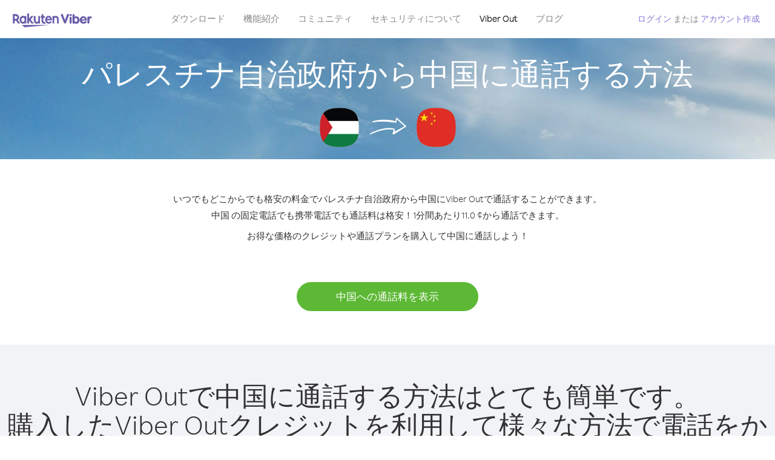

--- FILE ---
content_type: text/html; charset=UTF-8
request_url: https://account.viber.com/ja/how-to-call-china?from=palestinian-authority
body_size: 2455
content:
<!DOCTYPE html>
<html lang="ja">
    <head>
        <title>パレスチナ自治政府から中国に通話する方法 | Viber Out</title>
        <meta name="keywords" content="通話用アプリ、低料金、安い通話料、海外通話、国際通話" />
        <meta name="description" content="Viberでパレスチナ自治政府から中国に通話することができます。Viber があればどの固定または携帯電話でも友人や家族に通話できます。 Viber.com からサインアップしてください。" />
        <meta http-equiv="Content-Type" content="text/html; charset=UTF-8" />
        <meta name="viewport" content="width=device-width, initial-scale=1, minimum-scale=1, maximum-scale=1, user-scalable=no" />
        <meta name="format-detection" content="telephone=no" />
        <meta name="msapplication-tap-highlight" content="no" />
        <link rel="icon" type="image/x-icon" href="/favicon.ico">
        <link rel="apple-touch-icon" href="/img/apple-touch-icon/touch-icon-iphone.png" />
        <link rel="apple-touch-icon" sizes="72x72" href="/img/apple-touch-icon/touch-icon-ipad.png" />
        <link rel="apple-touch-icon" sizes="114x114" href="/img/apple-touch-icon/touch-icon-iphone-retina.png" />
        <link rel="apple-touch-icon" sizes="144x144" href="/img/apple-touch-icon/touch-icon-ipad-retina.png" />
            <meta property="og:title" content="パレスチナ自治政府から中国に通話する方法 | Viber Out" />
    <meta property="og:description" content="Viberでパレスチナ自治政府から中国に通話することができます。Viber があればどの固定または携帯電話でも友人や家族に通話できます。 Viber.com からサインアップしてください。" />
    <meta property="og:url" content="https://account.viber.com/how-to-call-china?from=palestinian-authority" />
    <meta property="og:image" content="https://account.viber.com/img/splash.jpg" />

    <link rel="alternate" href="https://account.viber.com/how-to-call-china?from=palestinian-authority" hreflang="x-default" />
<link rel="alternate" href="https://account.viber.com/ar/how-to-call-china?from=palestinian-authority" hreflang="ar" />
<link rel="alternate" href="https://account.viber.com/en/how-to-call-china?from=palestinian-authority" hreflang="en" />
<link rel="alternate" href="https://account.viber.com/ja/how-to-call-china?from=palestinian-authority" hreflang="ja" />
<link rel="alternate" href="https://account.viber.com/es/how-to-call-china?from=palestinian-authority" hreflang="es" />
<link rel="alternate" href="https://account.viber.com/it/how-to-call-china?from=palestinian-authority" hreflang="it" />
<link rel="alternate" href="https://account.viber.com/zh/how-to-call-china?from=palestinian-authority" hreflang="zh" />
<link rel="alternate" href="https://account.viber.com/fr/how-to-call-china?from=palestinian-authority" hreflang="fr" />
<link rel="alternate" href="https://account.viber.com/de/how-to-call-china?from=palestinian-authority" hreflang="de" />
<link rel="alternate" href="https://account.viber.com/hu/how-to-call-china?from=palestinian-authority" hreflang="hu" />
<link rel="alternate" href="https://account.viber.com/pt/how-to-call-china?from=palestinian-authority" hreflang="pt" />
<link rel="alternate" href="https://account.viber.com/ru/how-to-call-china?from=palestinian-authority" hreflang="ru" />
<link rel="alternate" href="https://account.viber.com/be/how-to-call-china?from=palestinian-authority" hreflang="be" />
<link rel="alternate" href="https://account.viber.com/th/how-to-call-china?from=palestinian-authority" hreflang="th" />
<link rel="alternate" href="https://account.viber.com/vi/how-to-call-china?from=palestinian-authority" hreflang="vi" />
<link rel="alternate" href="https://account.viber.com/pl/how-to-call-china?from=palestinian-authority" hreflang="pl" />
<link rel="alternate" href="https://account.viber.com/ro/how-to-call-china?from=palestinian-authority" hreflang="ro" />
<link rel="alternate" href="https://account.viber.com/uk/how-to-call-china?from=palestinian-authority" hreflang="uk" />
<link rel="alternate" href="https://account.viber.com/cs/how-to-call-china?from=palestinian-authority" hreflang="cs" />
<link rel="alternate" href="https://account.viber.com/el/how-to-call-china?from=palestinian-authority" hreflang="el" />
<link rel="alternate" href="https://account.viber.com/hr/how-to-call-china?from=palestinian-authority" hreflang="hr" />
<link rel="alternate" href="https://account.viber.com/bg/how-to-call-china?from=palestinian-authority" hreflang="bg" />
<link rel="alternate" href="https://account.viber.com/no/how-to-call-china?from=palestinian-authority" hreflang="no" />
<link rel="alternate" href="https://account.viber.com/sv/how-to-call-china?from=palestinian-authority" hreflang="sv" />
<link rel="alternate" href="https://account.viber.com/my/how-to-call-china?from=palestinian-authority" hreflang="my" />
<link rel="alternate" href="https://account.viber.com/id/how-to-call-china?from=palestinian-authority" hreflang="id" />


        <!--[if lte IE 9]>
        <script type="text/javascript">
            window.location.replace('/browser-update/');
        </script>
        <![endif]-->
        <script type="text/javascript">
            if (navigator.userAgent.match('MSIE 10.0;')) {
                window.location.replace('/browser-update/');
            }
        </script>

    
<!-- Google Tag Manager -->
<script>(function(w,d,s,l,i){w[l]=w[l]||[];w[l].push({'gtm.start':
            new Date().getTime(),event:'gtm.js'});var f=d.getElementsByTagName(s)[0],
            j=d.createElement(s),dl=l!='dataLayer'?'&l='+l:'';j.async=true;j.src=
            'https://www.googletagmanager.com/gtm.js?id='+i+dl;f.parentNode.insertBefore(j,f);
    })(window,document,'script','dataLayer','GTM-5HCVGTP');</script>
<!-- End Google Tag Manager -->

    
    <link href="https://fonts.googleapis.com/css?family=Roboto:100,300,400,700&amp;subset=cyrillic,greek,vietnamese" rel="stylesheet">
    </head>
    <body class="">
        <noscript id="noscript">Viber.comで体験を最適化するため、JavaScriptを有効にしてください。</noscript>

        <div id="page"></div>
        
<script>
    window.SERVER_VARIABLES = {"country_destination":{"code":"CN","prefix":"86","additional_prefixes":[],"vat":0,"excluding_vat":false,"name":"\u4e2d\u56fd"},"country_origin":{"code":"PS","prefix":"970","additional_prefixes":[],"vat":0,"excluding_vat":false,"name":"\u30d1\u30ec\u30b9\u30c1\u30ca\u81ea\u6cbb\u653f\u5e9c"},"destination_rate":"11.0 \u00a2","country_page_url":"\/ja\/call-china","env":"prod","languages":[{"code":"ar","name":"\u0627\u0644\u0644\u063a\u0629 \u0627\u0644\u0639\u0631\u0628\u064a\u0629","is_active":true,"is_active_client":true},{"code":"en","name":"English","is_active":true,"is_active_client":true},{"code":"ja","name":"\u65e5\u672c\u8a9e","is_active":true,"is_active_client":true},{"code":"es","name":"Espa\u00f1ol","is_active":true,"is_active_client":true},{"code":"it","name":"Italiano","is_active":true,"is_active_client":true},{"code":"zh","name":"\u7b80\u4f53\u4e2d\u6587","is_active":true,"is_active_client":true},{"code":"fr","name":"Fran\u00e7ais","is_active":true,"is_active_client":true},{"code":"de","name":"Deutsch","is_active":true,"is_active_client":true},{"code":"hu","name":"Magyar","is_active":true,"is_active_client":true},{"code":"pt","name":"Portugu\u00eas","is_active":true,"is_active_client":true},{"code":"ru","name":"\u0420\u0443\u0441\u0441\u043a\u0438\u0439","is_active":true,"is_active_client":true},{"code":"be","name":"\u0411\u0435\u043b\u0430\u0440\u0443\u0441\u043a\u0430\u044f","is_active":true,"is_active_client":true},{"code":"th","name":"\u0e20\u0e32\u0e29\u0e32\u0e44\u0e17\u0e22","is_active":true,"is_active_client":true},{"code":"vi","name":"Ti\u1ebfng Vi\u1ec7t","is_active":true,"is_active_client":true},{"code":"pl","name":"Polski","is_active":true,"is_active_client":true},{"code":"ro","name":"Rom\u00e2n\u0103","is_active":true,"is_active_client":true},{"code":"uk","name":"\u0423\u043a\u0440\u0430\u0457\u043d\u0441\u044c\u043a\u0430","is_active":true,"is_active_client":true},{"code":"cs","name":"\u010ce\u0161tina","is_active":true,"is_active_client":true},{"code":"el","name":"\u0395\u03bb\u03bb\u03b7\u03bd\u03b9\u03ba\u03ac","is_active":true,"is_active_client":true},{"code":"hr","name":"Hrvatski","is_active":true,"is_active_client":true},{"code":"bg","name":"\u0411\u044a\u043b\u0433\u0430\u0440\u0441\u043a\u0438","is_active":true,"is_active_client":true},{"code":"no","name":"Norsk","is_active":true,"is_active_client":true},{"code":"sv","name":"Svenska","is_active":true,"is_active_client":true},{"code":"my","name":"\u1019\u103c\u1014\u103a\u1019\u102c","is_active":true,"is_active_client":true},{"code":"id","name":"Bahasa Indonesia","is_active":true,"is_active_client":true}],"language":"ja","isClientLanguage":false,"isAuthenticated":false};
</script>

        
                    <link href="/dist/styles.495fce11622b6f2f03e6.css" media="screen" rel="stylesheet" type="text/css" />
        
            <script src="/dist/how-to-call.bundle.64825068fc4310f48587.js"></script>
    </body>
</html>
